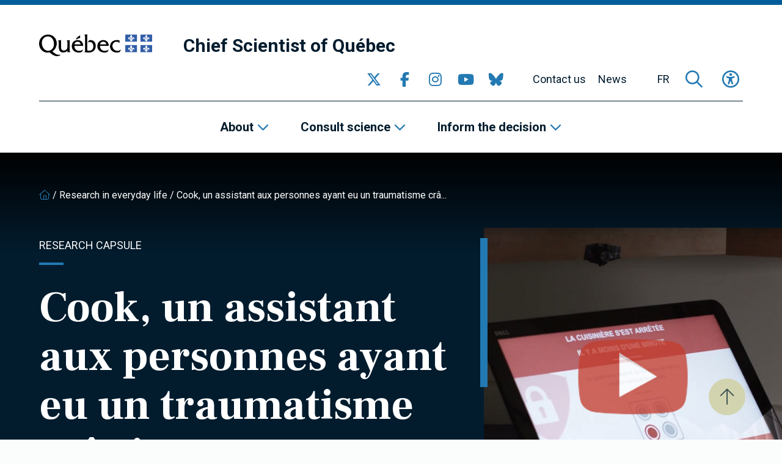

--- FILE ---
content_type: text/html; charset=UTF-8
request_url: https://www.scientifique-en-chef.gouv.qc.ca/en/
body_size: 15086
content:
<!DOCTYPE html><html
lang="en-US"><head> <script type="text/javascript">
/* <![CDATA[ */
var gform;gform||(document.addEventListener("gform_main_scripts_loaded",function(){gform.scriptsLoaded=!0}),document.addEventListener("gform/theme/scripts_loaded",function(){gform.themeScriptsLoaded=!0}),window.addEventListener("DOMContentLoaded",function(){gform.domLoaded=!0}),gform={domLoaded:!1,scriptsLoaded:!1,themeScriptsLoaded:!1,isFormEditor:()=>"function"==typeof InitializeEditor,callIfLoaded:function(o){return!(!gform.domLoaded||!gform.scriptsLoaded||!gform.themeScriptsLoaded&&!gform.isFormEditor()||(gform.isFormEditor()&&console.warn("The use of gform.initializeOnLoaded() is deprecated in the form editor context and will be removed in Gravity Forms 3.1."),o(),0))},initializeOnLoaded:function(o){gform.callIfLoaded(o)||(document.addEventListener("gform_main_scripts_loaded",()=>{gform.scriptsLoaded=!0,gform.callIfLoaded(o)}),document.addEventListener("gform/theme/scripts_loaded",()=>{gform.themeScriptsLoaded=!0,gform.callIfLoaded(o)}),window.addEventListener("DOMContentLoaded",()=>{gform.domLoaded=!0,gform.callIfLoaded(o)}))},hooks:{action:{},filter:{}},addAction:function(o,r,e,t){gform.addHook("action",o,r,e,t)},addFilter:function(o,r,e,t){gform.addHook("filter",o,r,e,t)},doAction:function(o){gform.doHook("action",o,arguments)},applyFilters:function(o){return gform.doHook("filter",o,arguments)},removeAction:function(o,r){gform.removeHook("action",o,r)},removeFilter:function(o,r,e){gform.removeHook("filter",o,r,e)},addHook:function(o,r,e,t,n){null==gform.hooks[o][r]&&(gform.hooks[o][r]=[]);var d=gform.hooks[o][r];null==n&&(n=r+"_"+d.length),gform.hooks[o][r].push({tag:n,callable:e,priority:t=null==t?10:t})},doHook:function(r,o,e){var t;if(e=Array.prototype.slice.call(e,1),null!=gform.hooks[r][o]&&((o=gform.hooks[r][o]).sort(function(o,r){return o.priority-r.priority}),o.forEach(function(o){"function"!=typeof(t=o.callable)&&(t=window[t]),"action"==r?t.apply(null,e):e[0]=t.apply(null,e)})),"filter"==r)return e[0]},removeHook:function(o,r,t,n){var e;null!=gform.hooks[o][r]&&(e=(e=gform.hooks[o][r]).filter(function(o,r,e){return!!(null!=n&&n!=o.tag||null!=t&&t!=o.priority)}),gform.hooks[o][r]=e)}});
/* ]]> */
</script>
<meta
charset="UTF-8"><meta
name="viewport"
content="width=device-width, initial-scale=1" /><meta
name="msapplication-TileColor"
content="#2379b2"><meta
name="theme-color"
content="#2379b2"><link
rel="apple-touch-icon"
sizes="180x180"
href="https://www.scientifique-en-chef.gouv.qc.ca/app/themes/webit/apple-touch-icon.png"><link
rel="icon"
type="image/png"
sizes="32x32"
href="https://www.scientifique-en-chef.gouv.qc.ca/app/themes/webit/favicon-32x32.png"><link
rel="icon"
type="image/png"
sizes="16x16"
href="https://www.scientifique-en-chef.gouv.qc.ca/app/themes/webit/favicon-16x16.png"><link
rel="manifest"
href="https://www.scientifique-en-chef.gouv.qc.ca/app/themes/webit/manifest.php?template_url=https%3A%2F%2Fwww.scientifique-en-chef.gouv.qc.ca%2Fapp%2Fthemes%2Fwebit&short_name=Chief+Scientist+of+Quebec&name=Chief+Scientist+of+Quebec&theme_color=%232379b2&background_color=%232379b2"><link
rel="mask-icon"
href="https://www.scientifique-en-chef.gouv.qc.ca/app/themes/webit/safari-pinned-tab.svg"
color="black"><meta
name='robots' content='index, follow, max-image-preview:large, max-snippet:-1, max-video-preview:-1' /><title>The Chief Scientist of Québec - Rémi Quirion</title>
<link data-rocket-prefetch href="https://sdk.privacy-center.org" rel="dns-prefetch">
<link data-rocket-prefetch href="https://www.gstatic.com" rel="dns-prefetch">
<link data-rocket-prefetch href="https://www.googletagmanager.com" rel="dns-prefetch">
<link data-rocket-prefetch href="https://fonts.googleapis.com" rel="dns-prefetch">
<link data-rocket-prefetch href="https://www.google.com" rel="dns-prefetch">
<link data-rocket-prefetch href="https://kit.fontawesome.com" rel="dns-prefetch">
<link data-rocket-preload as="style" href="https://fonts.googleapis.com/css2?family=Frank+Ruhl+Libre%3Awght%40700&#038;ver=1.0.0&#038;family=Roboto%3Aital%2Cwght%400%2C300%3B0%2C400%3B0%2C500%3B0%2C700%3B1%2C300%3B1%2C400%3B1%2C500%3B1%2C700&#038;ver=1.0.0&#038;display=swap" rel="preload">
<link href="https://fonts.googleapis.com/css2?family=Frank+Ruhl+Libre%3Awght%40700&#038;ver=1.0.0&#038;family=Roboto%3Aital%2Cwght%400%2C300%3B0%2C400%3B0%2C500%3B0%2C700%3B1%2C300%3B1%2C400%3B1%2C500%3B1%2C700&#038;ver=1.0.0&#038;display=swap" media="print" onload="this.media=&#039;all&#039;" rel="stylesheet">
<noscript data-wpr-hosted-gf-parameters=""><link rel="stylesheet" href="https://fonts.googleapis.com/css2?family=Frank+Ruhl+Libre%3Awght%40700&#038;ver=1.0.0&#038;family=Roboto%3Aital%2Cwght%400%2C300%3B0%2C400%3B0%2C500%3B0%2C700%3B1%2C300%3B1%2C400%3B1%2C500%3B1%2C700&#038;ver=1.0.0&#038;display=swap"></noscript><link rel="preload" data-rocket-preload as="image" href="https://www.scientifique-en-chef.gouv.qc.ca/app/themes/webit/assets/img/lines-vertical--curved.svg" fetchpriority="high"><meta
name="description" content="Learn about Rémi Quirion, the Chief Scientist of Québec, his role in advising the government, and his contributions to the scientific community." /><link
rel="canonical" href="https://www.scientifique-en-chef.gouv.qc.ca/en/" /><meta
property="og:locale" content="en_US" /><meta
property="og:type" content="website" /><meta
property="og:title" content="Home" /><meta
property="og:description" content="Learn about Rémi Quirion, the Chief Scientist of Québec, his role in advising the government, and his contributions to the scientific community." /><meta
property="og:url" content="https://www.scientifique-en-chef.gouv.qc.ca/en/" /><meta
property="og:site_name" content="Chief Scientist of Quebec" /><meta
property="article:publisher" content="https://www.facebook.com/SciChefQC/" /><meta
property="article:modified_time" content="2023-05-10T17:12:19+00:00" /><meta
name="twitter:card" content="summary_large_image" /><meta
name="twitter:site" content="@SciChefQC" /> <script type="application/ld+json" class="yoast-schema-graph">{"@context":"https://schema.org","@graph":[{"@type":"WebPage","@id":"https://www.scientifique-en-chef.gouv.qc.ca/en/","url":"https://www.scientifique-en-chef.gouv.qc.ca/en/","name":"The Chief Scientist of Québec - Rémi Quirion","isPartOf":{"@id":"https://www.scientifique-en-chef.gouv.qc.ca/en/#website"},"about":{"@id":"https://www.scientifique-en-chef.gouv.qc.ca/en/#organization"},"datePublished":"2021-11-18T15:29:13+00:00","dateModified":"2023-05-10T17:12:19+00:00","description":"Learn about Rémi Quirion, the Chief Scientist of Québec, his role in advising the government, and his contributions to the scientific community.","breadcrumb":{"@id":"https://www.scientifique-en-chef.gouv.qc.ca/en/#breadcrumb"},"inLanguage":"en-US","potentialAction":[{"@type":"ReadAction","target":["https://www.scientifique-en-chef.gouv.qc.ca/en/"]}]},{"@type":"BreadcrumbList","@id":"https://www.scientifique-en-chef.gouv.qc.ca/en/#breadcrumb","itemListElement":[{"@type":"ListItem","position":1,"name":""}]},{"@type":"WebSite","@id":"https://www.scientifique-en-chef.gouv.qc.ca/en/#website","url":"https://www.scientifique-en-chef.gouv.qc.ca/en/","name":"Chief Scientist of Quebec","description":"","publisher":{"@id":"https://www.scientifique-en-chef.gouv.qc.ca/en/#organization"},"potentialAction":[{"@type":"SearchAction","target":{"@type":"EntryPoint","urlTemplate":"https://www.scientifique-en-chef.gouv.qc.ca/en/?s={search_term_string}"},"query-input":{"@type":"PropertyValueSpecification","valueRequired":true,"valueName":"search_term_string"}}],"inLanguage":"en-US"},{"@type":"Organization","@id":"https://www.scientifique-en-chef.gouv.qc.ca/en/#organization","name":"Chief Scientist of Quebec","url":"https://www.scientifique-en-chef.gouv.qc.ca/en/","logo":{"@type":"ImageObject","inLanguage":"en-US","@id":"https://www.scientifique-en-chef.gouv.qc.ca/en/#/schema/logo/image/","url":"https://www.scientifique-en-chef.gouv.qc.ca/app/uploads/2020/05/logo-qc.png","contentUrl":"https://www.scientifique-en-chef.gouv.qc.ca/app/uploads/2020/05/logo-qc.png","width":368,"height":72,"caption":"Chief Scientist of Quebec"},"image":{"@id":"https://www.scientifique-en-chef.gouv.qc.ca/en/#/schema/logo/image/"},"sameAs":["https://www.facebook.com/SciChefQC/","https://x.com/SciChefQC","https://www.linkedin.com/company/fonds-de-recherche-du-quebec/","https://www.instagram.com/scichefqc/","https://www.youtube.com/user/FondsRechercheQuebec"]}]}</script> <link
rel='dns-prefetch' href='//www.google.com' /><link
rel='dns-prefetch' href='//code.jquery.com' /><link
rel='dns-prefetch' href='//kit.fontawesome.com' /><link
rel='dns-prefetch' href='//fonts.googleapis.com' /><link
href='https://fonts.gstatic.com' crossorigin rel='preconnect' /><style id='wp-img-auto-sizes-contain-inline-css' type='text/css'>img:is([sizes=auto i],[sizes^="auto," i]){contain-intrinsic-size:3000px 1500px}
/*# sourceURL=wp-img-auto-sizes-contain-inline-css */</style><link data-minify="1"
rel='stylesheet' id='gform_basic-css' href='https://www.scientifique-en-chef.gouv.qc.ca/app/cache/min/1/app/plugins/webit-gravityforms/assets/css/dist/basic.min.css?ver=1765487782' type='text/css' media='all' /><link
rel='stylesheet' id='wp-block-library-css' href='https://www.scientifique-en-chef.gouv.qc.ca/wp/wp-includes/css/dist/block-library/style.min.css?ver=6.9' type='text/css' media='all' /><style id='global-styles-inline-css' type='text/css'>
:root{--wp--preset--aspect-ratio--square: 1;--wp--preset--aspect-ratio--4-3: 4/3;--wp--preset--aspect-ratio--3-4: 3/4;--wp--preset--aspect-ratio--3-2: 3/2;--wp--preset--aspect-ratio--2-3: 2/3;--wp--preset--aspect-ratio--16-9: 16/9;--wp--preset--aspect-ratio--9-16: 9/16;--wp--preset--color--black: #000000;--wp--preset--color--cyan-bluish-gray: #abb8c3;--wp--preset--color--white: #ffffff;--wp--preset--color--pale-pink: #f78da7;--wp--preset--color--vivid-red: #cf2e2e;--wp--preset--color--luminous-vivid-orange: #ff6900;--wp--preset--color--luminous-vivid-amber: #fcb900;--wp--preset--color--light-green-cyan: #7bdcb5;--wp--preset--color--vivid-green-cyan: #00d084;--wp--preset--color--pale-cyan-blue: #8ed1fc;--wp--preset--color--vivid-cyan-blue: #0693e3;--wp--preset--color--vivid-purple: #9b51e0;--wp--preset--gradient--vivid-cyan-blue-to-vivid-purple: linear-gradient(135deg,rgb(6,147,227) 0%,rgb(155,81,224) 100%);--wp--preset--gradient--light-green-cyan-to-vivid-green-cyan: linear-gradient(135deg,rgb(122,220,180) 0%,rgb(0,208,130) 100%);--wp--preset--gradient--luminous-vivid-amber-to-luminous-vivid-orange: linear-gradient(135deg,rgb(252,185,0) 0%,rgb(255,105,0) 100%);--wp--preset--gradient--luminous-vivid-orange-to-vivid-red: linear-gradient(135deg,rgb(255,105,0) 0%,rgb(207,46,46) 100%);--wp--preset--gradient--very-light-gray-to-cyan-bluish-gray: linear-gradient(135deg,rgb(238,238,238) 0%,rgb(169,184,195) 100%);--wp--preset--gradient--cool-to-warm-spectrum: linear-gradient(135deg,rgb(74,234,220) 0%,rgb(151,120,209) 20%,rgb(207,42,186) 40%,rgb(238,44,130) 60%,rgb(251,105,98) 80%,rgb(254,248,76) 100%);--wp--preset--gradient--blush-light-purple: linear-gradient(135deg,rgb(255,206,236) 0%,rgb(152,150,240) 100%);--wp--preset--gradient--blush-bordeaux: linear-gradient(135deg,rgb(254,205,165) 0%,rgb(254,45,45) 50%,rgb(107,0,62) 100%);--wp--preset--gradient--luminous-dusk: linear-gradient(135deg,rgb(255,203,112) 0%,rgb(199,81,192) 50%,rgb(65,88,208) 100%);--wp--preset--gradient--pale-ocean: linear-gradient(135deg,rgb(255,245,203) 0%,rgb(182,227,212) 50%,rgb(51,167,181) 100%);--wp--preset--gradient--electric-grass: linear-gradient(135deg,rgb(202,248,128) 0%,rgb(113,206,126) 100%);--wp--preset--gradient--midnight: linear-gradient(135deg,rgb(2,3,129) 0%,rgb(40,116,252) 100%);--wp--preset--font-size--small: 13px;--wp--preset--font-size--medium: 20px;--wp--preset--font-size--large: 36px;--wp--preset--font-size--x-large: 42px;--wp--preset--spacing--20: 0.44rem;--wp--preset--spacing--30: 0.67rem;--wp--preset--spacing--40: 1rem;--wp--preset--spacing--50: 1.5rem;--wp--preset--spacing--60: 2.25rem;--wp--preset--spacing--70: 3.38rem;--wp--preset--spacing--80: 5.06rem;--wp--preset--shadow--natural: 6px 6px 9px rgba(0, 0, 0, 0.2);--wp--preset--shadow--deep: 12px 12px 50px rgba(0, 0, 0, 0.4);--wp--preset--shadow--sharp: 6px 6px 0px rgba(0, 0, 0, 0.2);--wp--preset--shadow--outlined: 6px 6px 0px -3px rgb(255, 255, 255), 6px 6px rgb(0, 0, 0);--wp--preset--shadow--crisp: 6px 6px 0px rgb(0, 0, 0);}:where(.is-layout-flex){gap: 0.5em;}:where(.is-layout-grid){gap: 0.5em;}body .is-layout-flex{display: flex;}.is-layout-flex{flex-wrap: wrap;align-items: center;}.is-layout-flex > :is(*, div){margin: 0;}body .is-layout-grid{display: grid;}.is-layout-grid > :is(*, div){margin: 0;}:where(.wp-block-columns.is-layout-flex){gap: 2em;}:where(.wp-block-columns.is-layout-grid){gap: 2em;}:where(.wp-block-post-template.is-layout-flex){gap: 1.25em;}:where(.wp-block-post-template.is-layout-grid){gap: 1.25em;}.has-black-color{color: var(--wp--preset--color--black) !important;}.has-cyan-bluish-gray-color{color: var(--wp--preset--color--cyan-bluish-gray) !important;}.has-white-color{color: var(--wp--preset--color--white) !important;}.has-pale-pink-color{color: var(--wp--preset--color--pale-pink) !important;}.has-vivid-red-color{color: var(--wp--preset--color--vivid-red) !important;}.has-luminous-vivid-orange-color{color: var(--wp--preset--color--luminous-vivid-orange) !important;}.has-luminous-vivid-amber-color{color: var(--wp--preset--color--luminous-vivid-amber) !important;}.has-light-green-cyan-color{color: var(--wp--preset--color--light-green-cyan) !important;}.has-vivid-green-cyan-color{color: var(--wp--preset--color--vivid-green-cyan) !important;}.has-pale-cyan-blue-color{color: var(--wp--preset--color--pale-cyan-blue) !important;}.has-vivid-cyan-blue-color{color: var(--wp--preset--color--vivid-cyan-blue) !important;}.has-vivid-purple-color{color: var(--wp--preset--color--vivid-purple) !important;}.has-black-background-color{background-color: var(--wp--preset--color--black) !important;}.has-cyan-bluish-gray-background-color{background-color: var(--wp--preset--color--cyan-bluish-gray) !important;}.has-white-background-color{background-color: var(--wp--preset--color--white) !important;}.has-pale-pink-background-color{background-color: var(--wp--preset--color--pale-pink) !important;}.has-vivid-red-background-color{background-color: var(--wp--preset--color--vivid-red) !important;}.has-luminous-vivid-orange-background-color{background-color: var(--wp--preset--color--luminous-vivid-orange) !important;}.has-luminous-vivid-amber-background-color{background-color: var(--wp--preset--color--luminous-vivid-amber) !important;}.has-light-green-cyan-background-color{background-color: var(--wp--preset--color--light-green-cyan) !important;}.has-vivid-green-cyan-background-color{background-color: var(--wp--preset--color--vivid-green-cyan) !important;}.has-pale-cyan-blue-background-color{background-color: var(--wp--preset--color--pale-cyan-blue) !important;}.has-vivid-cyan-blue-background-color{background-color: var(--wp--preset--color--vivid-cyan-blue) !important;}.has-vivid-purple-background-color{background-color: var(--wp--preset--color--vivid-purple) !important;}.has-black-border-color{border-color: var(--wp--preset--color--black) !important;}.has-cyan-bluish-gray-border-color{border-color: var(--wp--preset--color--cyan-bluish-gray) !important;}.has-white-border-color{border-color: var(--wp--preset--color--white) !important;}.has-pale-pink-border-color{border-color: var(--wp--preset--color--pale-pink) !important;}.has-vivid-red-border-color{border-color: var(--wp--preset--color--vivid-red) !important;}.has-luminous-vivid-orange-border-color{border-color: var(--wp--preset--color--luminous-vivid-orange) !important;}.has-luminous-vivid-amber-border-color{border-color: var(--wp--preset--color--luminous-vivid-amber) !important;}.has-light-green-cyan-border-color{border-color: var(--wp--preset--color--light-green-cyan) !important;}.has-vivid-green-cyan-border-color{border-color: var(--wp--preset--color--vivid-green-cyan) !important;}.has-pale-cyan-blue-border-color{border-color: var(--wp--preset--color--pale-cyan-blue) !important;}.has-vivid-cyan-blue-border-color{border-color: var(--wp--preset--color--vivid-cyan-blue) !important;}.has-vivid-purple-border-color{border-color: var(--wp--preset--color--vivid-purple) !important;}.has-vivid-cyan-blue-to-vivid-purple-gradient-background{background: var(--wp--preset--gradient--vivid-cyan-blue-to-vivid-purple) !important;}.has-light-green-cyan-to-vivid-green-cyan-gradient-background{background: var(--wp--preset--gradient--light-green-cyan-to-vivid-green-cyan) !important;}.has-luminous-vivid-amber-to-luminous-vivid-orange-gradient-background{background: var(--wp--preset--gradient--luminous-vivid-amber-to-luminous-vivid-orange) !important;}.has-luminous-vivid-orange-to-vivid-red-gradient-background{background: var(--wp--preset--gradient--luminous-vivid-orange-to-vivid-red) !important;}.has-very-light-gray-to-cyan-bluish-gray-gradient-background{background: var(--wp--preset--gradient--very-light-gray-to-cyan-bluish-gray) !important;}.has-cool-to-warm-spectrum-gradient-background{background: var(--wp--preset--gradient--cool-to-warm-spectrum) !important;}.has-blush-light-purple-gradient-background{background: var(--wp--preset--gradient--blush-light-purple) !important;}.has-blush-bordeaux-gradient-background{background: var(--wp--preset--gradient--blush-bordeaux) !important;}.has-luminous-dusk-gradient-background{background: var(--wp--preset--gradient--luminous-dusk) !important;}.has-pale-ocean-gradient-background{background: var(--wp--preset--gradient--pale-ocean) !important;}.has-electric-grass-gradient-background{background: var(--wp--preset--gradient--electric-grass) !important;}.has-midnight-gradient-background{background: var(--wp--preset--gradient--midnight) !important;}.has-small-font-size{font-size: var(--wp--preset--font-size--small) !important;}.has-medium-font-size{font-size: var(--wp--preset--font-size--medium) !important;}.has-large-font-size{font-size: var(--wp--preset--font-size--large) !important;}.has-x-large-font-size{font-size: var(--wp--preset--font-size--x-large) !important;}
/*# sourceURL=global-styles-inline-css */
</style>
<style id='classic-theme-styles-inline-css' type='text/css'>/*! This file is auto-generated */
.wp-block-button__link{color:#fff;background-color:#32373c;border-radius:9999px;box-shadow:none;text-decoration:none;padding:calc(.667em + 2px) calc(1.333em + 2px);font-size:1.125em}.wp-block-file__button{background:#32373c;color:#fff;text-decoration:none}
/*# sourceURL=/wp-includes/css/classic-themes.min.css */</style><style id='font-awesome-svg-styles-default-inline-css' type='text/css'>.svg-inline--fa {
  display: inline-block;
  height: 1em;
  overflow: visible;
  vertical-align: -.125em;
}
/*# sourceURL=font-awesome-svg-styles-default-inline-css */</style><link data-minify="1"
rel='stylesheet' id='font-awesome-svg-styles-css' href='https://www.scientifique-en-chef.gouv.qc.ca/app/cache/min/1/app/uploads/font-awesome/v6.2.1/css/svg-with-js.css?ver=1765487782' type='text/css' media='all' /><style id='font-awesome-svg-styles-inline-css' type='text/css'>.wp-block-font-awesome-icon svg::before,
   .wp-rich-text-font-awesome-icon svg::before {content: unset;}
/*# sourceURL=font-awesome-svg-styles-inline-css */</style><link data-minify="1"
rel='stylesheet' id='main-css' href='https://www.scientifique-en-chef.gouv.qc.ca/app/cache/min/1/app/themes/webit/assets/generated/css/theme.css?ver=1765487782' type='text/css' media='all' /> <script data-minify="1" type="text/javascript" src="https://www.scientifique-en-chef.gouv.qc.ca/app/cache/min/1/jquery-3.6.0.min.js?ver=1765487782" id="jquery-js" data-rocket-defer defer></script> <script type="text/javascript" defer='defer' src="https://www.scientifique-en-chef.gouv.qc.ca/app/plugins/webit-gravityforms/js/jquery.json.min.js?ver=2.9.24" id="gform_json-js"></script> <script type="text/javascript" id="gform_gravityforms-js-extra">/*  */
var gf_global = {"gf_currency_config":{"name":"Canadian Dollar","symbol_left":"$","symbol_right":"CAD","symbol_padding":" ","thousand_separator":",","decimal_separator":".","decimals":2,"code":"CAD"},"base_url":"https://www.scientifique-en-chef.gouv.qc.ca/app/plugins/webit-gravityforms","number_formats":[],"spinnerUrl":"https://www.scientifique-en-chef.gouv.qc.ca/app/plugins/webit-gravityforms/images/spinner.svg","version_hash":"3f1a012b360704cfa061c0c450370655","strings":{"newRowAdded":"New row added.","rowRemoved":"Row removed","formSaved":"The form has been saved.  The content contains the link to return and complete the form."}};
var gform_i18n = {"datepicker":{"days":{"monday":"Mo","tuesday":"Tu","wednesday":"We","thursday":"Th","friday":"Fr","saturday":"Sa","sunday":"Su"},"months":{"january":"January","february":"February","march":"March","april":"April","may":"May","june":"June","july":"July","august":"August","september":"September","october":"October","november":"November","december":"December"},"firstDay":1,"iconText":"Select date"}};
var gf_legacy_multi = {"1":""};
var gform_gravityforms = {"strings":{"invalid_file_extension":"This type of file is not allowed. Must be one of the following:","delete_file":"Delete this file","in_progress":"in progress","file_exceeds_limit":"File exceeds size limit","illegal_extension":"This type of file is not allowed.","max_reached":"Maximum number of files reached","unknown_error":"There was a problem while saving the file on the server","currently_uploading":"Please wait for the uploading to complete","cancel":"Cancel","cancel_upload":"Cancel this upload","cancelled":"Cancelled","error":"Error","message":"Message"},"vars":{"images_url":"https://www.scientifique-en-chef.gouv.qc.ca/app/plugins/webit-gravityforms/images"}};
//# sourceURL=gform_gravityforms-js-extra
/*  */</script> <script type="text/javascript" id="gform_gravityforms-js-before">/*  */

//# sourceURL=gform_gravityforms-js-before
/*  */</script> <script type="text/javascript" defer='defer' src="https://www.scientifique-en-chef.gouv.qc.ca/app/plugins/webit-gravityforms/js/gravityforms.min.js?ver=2.9.24" id="gform_gravityforms-js"></script> <script type="text/javascript" defer='defer' src="https://www.google.com/recaptcha/api.js?hl=en&amp;ver=6.9#038;render=explicit" id="gform_recaptcha-js"></script> <script type="text/javascript" defer='defer' src="https://www.scientifique-en-chef.gouv.qc.ca/app/plugins/webit-gravityforms/assets/js/dist/utils.min.js?ver=48a3755090e76a154853db28fc254681" id="gform_gravityforms_utils-js"></script> <script type="text/javascript" id="wpml-cookie-js-extra">/*  */
var wpml_cookies = {"wp-wpml_current_language":{"value":"en","expires":1,"path":"/"}};
var wpml_cookies = {"wp-wpml_current_language":{"value":"en","expires":1,"path":"/"}};
//# sourceURL=wpml-cookie-js-extra
/*  */</script> <script data-minify="1" type="text/javascript" src="https://www.scientifique-en-chef.gouv.qc.ca/app/cache/min/1/app/plugins/sitepress-multilingual-cms/res/js/cookies/language-cookie.js?ver=1765487782" id="wpml-cookie-js" defer="defer" data-wp-strategy="defer"></script> <script defer crossorigin="anonymous" type="text/javascript" src="https://kit.fontawesome.com/7c8933ef92.js" id="font-awesome-official-js"></script> <meta
name="generator" content="WPML ver:4.8.6 stt:1,4;" /> <script>const keepScripts = "#main-js";</script> <noscript><style id="rocket-lazyload-nojs-css">.rll-youtube-player, [data-lazy-src]{display:none !important;}</style></noscript> <script>(function(w,d,s,l,i){w[l]=w[l]||[];w[l].push({'gtm.start':
                    new Date().getTime(),event:'gtm.js'});var f=d.getElementsByTagName(s)[0],
                    j=d.createElement(s),dl=l!='dataLayer'?'&l='+l:'';j.async=true;j.src=
                    'https://www.googletagmanager.com/gtm.js?id='+i+dl;f.parentNode.insertBefore(j,f);
                    })(window,document,'script','dataLayer','GTM-T78RFQH');</script> <meta name="generator" content="WP Rocket 3.20.2" data-wpr-features="wpr_defer_js wpr_minify_js wpr_lazyload_images wpr_preconnect_external_domains wpr_oci wpr_minify_css wpr_preload_links wpr_desktop" /></head><body>
<noscript><iframe
src="https://www.googletagmanager.com/ns.html?id=GTM-T78RFQH" height="0" width="0" style="display:none;visibility:hidden"></iframe></noscript><div
id="page"
data-transition="wrapper"><div
class="wb-load-overlay wb-load-overlay--initial"><div
class="wb-load-overlay__icon"></div></div><div
class="wb-skip-to-content"><ul><li>
<a
href="#content"
class="wb-skip-to-content__link wb-skip-to-content__link--content">Skip to main content</a></li><li>
<a
href="#mastfoot"
class="wb-skip-to-content__link wb-skip-to-content__link--footer">Skip to footer</a></li></ul></div><header
class="wb-header wb-header--bg"
id="masthead"><div
class="wb-en-banner"><div
class="container-fluid">
The Charter of the French language and its regulations govern the <a
href="https://www.quebec.ca/en/gouvernement/politiques-orientations/langue-francaise/modernization-charter-french-language#c214034" target="blank" rel="noopener noreferrer">consultation</a> of English-language content.</div></div><div
class="wb-header__top "><div
class="container-fluid"><div
class="wb-header__top__inner"><div
class="wb-header__logo logo">
<a
href="https://www.quebec.ca/en"
class="">
<img
src="https://www.scientifique-en-chef.gouv.qc.ca/app/themes/webit/assets/img/logo-qc.png"
alt="Quebec logo"
class="wb-header__logo__img">
</a>
<a
href="https://www.scientifique-en-chef.gouv.qc.ca/en/"
class="wb-header__logo__title"
title="Return to homepage"
rel="home">Chief Scientist of Québec</a></div><button
type="button"
class="wb-menu__item wb-menu__item__icon wb-menu__item__search wb-search-overlay__trigger"
aria-label="Open search form overlay"
aria-controls="wb-search-overlay"
aria-expanded="false"
title="Search">
<span><i
class="fa-regular fa-magnifying-glass" aria-hidden="true"></i></span>
</button><button
type="button"
class="wb-menu__item__icon wb-menu__item__a11y js-toggle-accessibility"
aria-label="Toggle accessibility menu"
title="Accessibility"
aria-expanded="false">
<span><i
class="fa-regular fa-universal-access"  aria-hidden="true"></i></span>
</button>
<button
type="button"
id="wb-burger"
class="wb-burger wb-menu__item__icon wb-menu__toggle"
aria-label="Toggle navigation menu"
title="Navigation"
aria-expanded="false">
<span
class="wb-burger__box">
<span
class="wb-burger__inner"></span>
</span>
</button></div></div></div><div
class="wb-header__btm"><div
class="wb-header__btm__inner">
<nav
class="wb-menu wb-menu--secondary"><div
class="container-fluid"><div
class="wb-menu__inner"><div
class="wb-header__logo logo">
<a
href="https://www.quebec.ca/en"
class="">
<img
src="https://www.scientifique-en-chef.gouv.qc.ca/app/themes/webit/assets/img/logo-qc.png"
alt="Quebec logo"
class="wb-header__logo__img">
</a>
<a
href="https://www.scientifique-en-chef.gouv.qc.ca/en/"
class="wb-header__logo__title"
title="Return to homepage"
rel="home">Chief Scientist of Québec</a></div><ul
class="wb-menu__list"><li
class="wb-menu__item__socials wb-menu__item level-0"><div
class="wb-socials wb-menu__item__socials__list wb-menu__item__icon">
<a
href="https://twitter.com/SciChefQC"
target="_blank"
class="wb-socials__icon "
rel="me" aria-label="Go to our Twitter page" >
<span><i
class="fa-brands fa-x-twitter" aria-hidden="true"></i></span>
</a>
<a
href="https://www.facebook.com/SciChefQC/"
target="_blank"
class="wb-socials__icon "
rel="me" aria-label="Go to our Facebook page" >
<span><i
class="fa-brands fa-facebook-f" aria-hidden="true"></i></span>
</a>
<a
href="https://www.instagram.com/scichefqc/"
target="_blank"
class="wb-socials__icon "
rel="me" aria-label="Go to our Instagram page" >
<span><i
class="fa-brands fa-instagram" aria-hidden="true"></i></span>
</a>
<a
href="https://www.youtube.com/user/FondsRechercheQuebec"
target="_blank"
class="wb-socials__icon "
rel="me" aria-label="Go to our YouTube page" >
<span><i
class="fa-brands fa-youtube" aria-hidden="true"></i></span>
</a>
<a
href="https://bsky.app/profile/scichefqc.bsky.social"
target="_blank"
class="wb-socials__icon "
rel="me" aria-label="Go to our Bluesky page" >
<span><i
class="fa-brands fa-bluesky" aria-hidden="true"></i></span>
</a></div></li><li
id="menu-item-13563" class="menu-item menu-item-type-post_type menu-item-object-page wb-menu-item-13563 wb-menu__item level-0" data-level="0"><a
href="https://www.scientifique-en-chef.gouv.qc.ca/en/contact-us/" class=" wb-menu__item__el">Contact us</a></li><li
id="menu-item-120" class="menu-item menu-item-type-post_type menu-item-object-page wb-menu-item-120 wb-menu__item level-0" data-level="0"><a
href="https://www.scientifique-en-chef.gouv.qc.ca/en/news/" class=" wb-menu__item__el">News</a></li><li
class="wb-menu__item wb-menu__item--lang level-0">
<a
href="https://www.scientifique-en-chef.gouv.qc.ca/"
class="wb-menu__item__el wb-menu__item__el--lang language-switcher"
aria-label="Français"
data-lang="fr">
FR    </a></li><li
class="wb-menu__item wb-menu__item--search level-0">
<button
type="button"
class="wb-menu__item wb-menu__item__icon wb-menu__item__search wb-search-overlay__trigger"
aria-label="Open search form overlay"
aria-controls="wb-search-overlay"
aria-expanded="false"
title="Search">
<span><i
class="fa-regular fa-magnifying-glass" aria-hidden="true"></i></span>
</button></li><li
class="wb-menu__item wb-menu__item--a11y level-0">
<button
type="button"
class="wb-menu__item__icon wb-menu__item__a11y js-toggle-accessibility"
aria-label="Toggle accessibility menu"
title="Accessibility"
aria-expanded="false">
<span><i
class="fa-regular fa-universal-access"  aria-hidden="true"></i></span>
</button></li></ul></div></div>
</nav>
<nav
class="wb-menu wb-menu--main"><div
class="container-fluid"><div
class="wb-menu__inner"><div
class="wb-menu__list__wrapper"><ul
class="wb-menu__list"><li
id="menu-item-13474" class="menu-item menu-item-type-custom menu-item-object-custom menu-item-has-children wb-menu-item-13474 wb-menu__item level-0" data-level="0" aria-haspopup="true" aria-expanded="false"><button
class=" wb-menu__item__el sub-menu__trigger" type="button" aria-expanded="false">About</button><ul
class="sub-menu"><li
id="menu-item-13473" class="menu-item menu-item-type-post_type menu-item-object-page wb-menu-item-13473 wb-menu__item level-1" data-level="1"><a
href="https://www.scientifique-en-chef.gouv.qc.ca/en/chief-scientist-of-quebec/" class=" wb-menu__item__el">Chief Scientist of Québec</a></li><li
id="menu-item-13169" class="menu-item menu-item-type-post_type menu-item-object-page wb-menu-item-13169 wb-menu__item level-1" data-level="1"><a
href="https://www.scientifique-en-chef.gouv.qc.ca/en/the-fonds-de-recherche-du-quebec/" class=" wb-menu__item__el">The Fonds de recherche du Québec</a></li></ul></li><li
id="menu-item-13475" class="menu-item menu-item-type-custom menu-item-object-custom menu-item-has-children wb-menu-item-13475 wb-menu__item level-0" data-level="0" aria-haspopup="true" aria-expanded="false"><button
class=" wb-menu__item__el sub-menu__trigger" type="button" aria-expanded="false">Consult science</button><ul
class="sub-menu"><li
id="menu-item-13482" class="menu-item menu-item-type-post_type menu-item-object-page menu-item-has-children wb-menu-item-13482 wb-menu__item level-1" data-level="1" aria-haspopup="true" aria-expanded="false"><button
class=" wb-menu__item__el sub-menu__trigger" type="button" aria-expanded="false">Research in everyday life</button><ul
class="sub-menu"><li
id="menu-item-13662" class="menu-item menu-item-type-post_type menu-item-object-page wb-menu-item-13662 wb-menu__item level-2" data-level="2"><a
href="https://www.scientifique-en-chef.gouv.qc.ca/en/research-in-everyday-life/" class=" wb-menu__item__el">All articles</a></li><li
id="menu-item-13663" class="menu-item menu-item-type-post_type menu-item-object-page wb-menu-item-13663 wb-menu__item level-2" data-level="2"><a
href="https://www.scientifique-en-chef.gouv.qc.ca/en/research-in-everyday-life/?category=capsule-en" class=" wb-menu__item__el">Research capsules</a></li><li
id="menu-item-13664" class="menu-item menu-item-type-post_type menu-item-object-page wb-menu-item-13664 wb-menu__item level-2" data-level="2"><a
href="https://www.scientifique-en-chef.gouv.qc.ca/en/research-in-everyday-life/?category=detecteur-de-rumeurs-en" class=" wb-menu__item__el">Détecteur de rumeurs</a></li><li
id="menu-item-13665" class="menu-item menu-item-type-post_type menu-item-object-page wb-menu-item-13665 wb-menu__item level-2" data-level="2"><a
href="https://www.scientifique-en-chef.gouv.qc.ca/en/research-in-everyday-life/?category=research-report" class=" wb-menu__item__el">Research reports</a></li></ul></li></ul></li><li
id="menu-item-13483" class="menu-item menu-item-type-custom menu-item-object-custom menu-item-has-children wb-menu-item-13483 wb-menu__item level-0" data-level="0" aria-haspopup="true" aria-expanded="false"><button
class=" wb-menu__item__el sub-menu__trigger" type="button" aria-expanded="false">Inform the decision</button><ul
class="sub-menu"><li
id="menu-item-15901" class="menu-item menu-item-type-post_type menu-item-object-page wb-menu-item-15901 wb-menu__item level-1" data-level="1"><a
href="https://www.scientifique-en-chef.gouv.qc.ca/en/science-advice-at-the-municipal-level/" class=" wb-menu__item__el">Science advice at the municipal level</a></li><li
id="menu-item-13168" class="menu-item menu-item-type-post_type menu-item-object-page wb-menu-item-13168 wb-menu__item level-1" data-level="1"><a
href="https://www.scientifique-en-chef.gouv.qc.ca/en/key-figures/" class=" wb-menu__item__el">Key figures</a></li></ul></li></ul></div></div></div>
</nav></div></div>
</header><main
class="home wp-singular page-template-default page page-id-92 wp-theme-webit page__main lang-en"              data-transition="container"
data-transition-namespace="default"
data-admin-bar-page-url=""
tabindex="-1"
id="content"><div
class="wb-banner wb-banner--home "><div
class="wb-banner__inner"><div
class="wb-breadcrumb"><div
class="container-fluid"><div
class="wb-breadcrumb__inner"></div></div></div><div
class="wb-banner__text wysiwyg"><h1>
<span
style="color: #2379b2;">Rémi Quirion</span>, Chief Scientist of Québec</h1><p>He advises the Minister of Science and the Government of QuÉbec, and informs them of the state of science on many societal issues. He promotes Québec research in Canada and elsewhere in the World as well as the promotion of careers in research and scientific culture.</p><div
class="wb-button-group"><a
class="wb-button wb-button--primary" href="#">Discover his mandate</a></div></div><div
class="wb-banner__image wb-image ">
<img
width="496" height="620" src="https://www.scientifique-en-chef.gouv.qc.ca/app/uploads/2023/05/remi_quirion_sci_chef_2.jpg" class="attachment-2k size-2k" alt="" decoding="async" fetchpriority="high" srcset="https://www.scientifique-en-chef.gouv.qc.ca/app/uploads/2023/05/remi_quirion_sci_chef_2.jpg 496w, https://www.scientifique-en-chef.gouv.qc.ca/app/uploads/2023/05/remi_quirion_sci_chef_2-240x300.jpg 240w" sizes="(max-width: 496px) 100vw, 496px" /></div></div></div>
<section
class="wb-text-links-slider  --flexible--large"
><div
class="wb-text-links-slider__inner wysiwyg "><div
class="wb-text-links-slider__text"><h2>News</h2>
<a
href="https://www.scientifique-en-chef.gouv.qc.ca/actualites/"
target="_self"
class="wb-button wb-button--secondary"
>
<span>See all the news</span>
</a></div><div
class="wb-text-links-slider__slider swiper"><div
class="wb-text-links-slider__slider-wrapper swiper-wrapper">
<article
class="wb-card wb-card--post wb-filters__block ratio-box ratio-box--100 swiper-slide"><div
class="wb-card__image wb-image wb-image--bg wb-image--bg--gradient">
<img
width="768" height="512" src="data:image/svg+xml,%3Csvg%20xmlns='http://www.w3.org/2000/svg'%20viewBox='0%200%20768%20512'%3E%3C/svg%3E" class="wb-card__image" alt="" decoding="async" data-lazy-srcset="https://www.scientifique-en-chef.gouv.qc.ca/app/uploads/2025/01/publication-en-fr-768x512.jpg 768w, https://www.scientifique-en-chef.gouv.qc.ca/app/uploads/2025/01/publication-en-fr-300x200.jpg 300w, https://www.scientifique-en-chef.gouv.qc.ca/app/uploads/2025/01/publication-en-fr-1024x682.jpg 1024w, https://www.scientifique-en-chef.gouv.qc.ca/app/uploads/2025/01/publication-en-fr.jpg 1280w" data-lazy-sizes="(max-width: 768px) 100vw, 768px" data-lazy-src="https://www.scientifique-en-chef.gouv.qc.ca/app/uploads/2025/01/publication-en-fr-768x512.jpg" /><noscript><img
width="768" height="512" src="https://www.scientifique-en-chef.gouv.qc.ca/app/uploads/2025/01/publication-en-fr-768x512.jpg" class="wb-card__image" alt="" decoding="async" srcset="https://www.scientifique-en-chef.gouv.qc.ca/app/uploads/2025/01/publication-en-fr-768x512.jpg 768w, https://www.scientifique-en-chef.gouv.qc.ca/app/uploads/2025/01/publication-en-fr-300x200.jpg 300w, https://www.scientifique-en-chef.gouv.qc.ca/app/uploads/2025/01/publication-en-fr-1024x682.jpg 1024w, https://www.scientifique-en-chef.gouv.qc.ca/app/uploads/2025/01/publication-en-fr.jpg 1280w" sizes="(max-width: 768px) 100vw, 768px" /></noscript></div><div
class="wb-card__text"><h3 class="wb-card__title h4">
<a
href="https://www.scientifique-en-chef.gouv.qc.ca/en/annonce-des-recipiendaires-du-prix-publication-en-francais-novembre-2025/"
target="_self"
class="wb-card__link"
>
<span>Annonce des récipiendaires du prix Publication en français | novembre 2025</span>
</a></h3><div
class="wb-card__infos">
<time
class="wb-card__date --uppercase"
datetime="2025-11-26T17:00">
November 26, 2025</time></div></div>
</article>
<article
class="wb-card wb-card--post wb-filters__block ratio-box ratio-box--100 swiper-slide"><div
class="wb-card__image wb-image wb-image--bg wb-image--bg--gradient">
<img
width="768" height="441" src="data:image/svg+xml,%3Csvg%20xmlns='http://www.w3.org/2000/svg'%20viewBox='0%200%20768%20441'%3E%3C/svg%3E" class="wb-card__image" alt="" decoding="async" data-lazy-srcset="https://www.scientifique-en-chef.gouv.qc.ca/app/uploads/2023/01/ece-1-1-768x441.jpg 768w, https://www.scientifique-en-chef.gouv.qc.ca/app/uploads/2023/01/ece-1-1-300x172.jpg 300w, https://www.scientifique-en-chef.gouv.qc.ca/app/uploads/2023/01/ece-1-1.jpg 940w" data-lazy-sizes="(max-width: 768px) 100vw, 768px" data-lazy-src="https://www.scientifique-en-chef.gouv.qc.ca/app/uploads/2023/01/ece-1-1-768x441.jpg" /><noscript><img
width="768" height="441" src="https://www.scientifique-en-chef.gouv.qc.ca/app/uploads/2023/01/ece-1-1-768x441.jpg" class="wb-card__image" alt="" decoding="async" srcset="https://www.scientifique-en-chef.gouv.qc.ca/app/uploads/2023/01/ece-1-1-768x441.jpg 768w, https://www.scientifique-en-chef.gouv.qc.ca/app/uploads/2023/01/ece-1-1-300x172.jpg 300w, https://www.scientifique-en-chef.gouv.qc.ca/app/uploads/2023/01/ece-1-1.jpg 940w" sizes="(max-width: 768px) 100vw, 768px" /></noscript></div><div
class="wb-card__text"><h3 class="wb-card__title h4">
<a
href="https://www.scientifique-en-chef.gouv.qc.ca/en/annonce-des-recipiendaires-davril-des-prix-releve-etoile-5/"
target="_self"
class="wb-card__link"
>
<span>Announcement of April's recipients of the Relève étoile awards</span>
</a></h3><div
class="wb-card__infos">
<time
class="wb-card__date --uppercase"
datetime="2023-04-19T13:30">
April 19, 2023</time></div></div>
</article>
<article
class="wb-card wb-card--post wb-filters__block ratio-box ratio-box--100 swiper-slide"><div
class="wb-card__image wb-image wb-image--bg wb-image--bg--gradient">
<img
width="768" height="441" src="data:image/svg+xml,%3Csvg%20xmlns='http://www.w3.org/2000/svg'%20viewBox='0%200%20768%20441'%3E%3C/svg%3E" class="wb-card__image" alt="" decoding="async" data-lazy-srcset="https://www.scientifique-en-chef.gouv.qc.ca/app/uploads/2023/01/prix-1-768x441.jpg 768w, https://www.scientifique-en-chef.gouv.qc.ca/app/uploads/2023/01/prix-1-300x172.jpg 300w, https://www.scientifique-en-chef.gouv.qc.ca/app/uploads/2023/01/prix-1.jpg 940w" data-lazy-sizes="(max-width: 768px) 100vw, 768px" data-lazy-src="https://www.scientifique-en-chef.gouv.qc.ca/app/uploads/2023/01/prix-1-768x441.jpg" /><noscript><img
width="768" height="441" src="https://www.scientifique-en-chef.gouv.qc.ca/app/uploads/2023/01/prix-1-768x441.jpg" class="wb-card__image" alt="" decoding="async" srcset="https://www.scientifique-en-chef.gouv.qc.ca/app/uploads/2023/01/prix-1-768x441.jpg 768w, https://www.scientifique-en-chef.gouv.qc.ca/app/uploads/2023/01/prix-1-300x172.jpg 300w, https://www.scientifique-en-chef.gouv.qc.ca/app/uploads/2023/01/prix-1.jpg 940w" sizes="(max-width: 768px) 100vw, 768px" /></noscript></div><div
class="wb-card__text"><h3 class="wb-card__title h4">
<a
href="https://www.scientifique-en-chef.gouv.qc.ca/en/annonce-des-recipiendaires-de-2023-du-prix-dexcellence-des-professionnels-et-professionnelles-de-recherche/"
target="_self"
class="wb-card__link"
>
<span>Annonce des récipiendaires de 2023 du Prix d'excellence des professionnels et professionnelles de recherche</span>
</a></h3><div
class="wb-card__infos">
<time
class="wb-card__date --uppercase"
datetime="2023-06-06T13:30">
June 6, 2023</time></div></div>
</article></div><div
class="wb-swiper__btm-bar"><div
class="wb-swiper__navigation">
<button
type="button"
class="wb-swiper__arrow wb-swiper__arrow--prev"
aria-label="Previous slide">
<i
class="fa-light fa-long-arrow-left" aria-hidden="true"></i>
</button><button
type="button"
class="wb-swiper__arrow wb-swiper__arrow--next"
aria-label="Next slide">
<i
class="fa-light fa-long-arrow-right" aria-hidden="true"></i>
</button></div></div></div></div>
</section>
<section
class="wb-text-image wb-text-image--full  --flexible--regular wb-text-image--reversed"
style="background-color:#021c2e"><div
class="wb-text-image__inner wysiwyg --color--white"><div
class="wb-text-image__image wb-image wb-image--ratio wb-image--ratio--16-9">
<img
width="2000" height="1125" src="data:image/svg+xml,%3Csvg%20xmlns='http://www.w3.org/2000/svg'%20viewBox='0%200%202000%201125'%3E%3C/svg%3E" class="attachment-hd size-hd" alt="" decoding="async" data-lazy-srcset="https://www.scientifique-en-chef.gouv.qc.ca/app/uploads/2023/04/page_accueil_2022-04-03-2000x1125.jpg 2000w, https://www.scientifique-en-chef.gouv.qc.ca/app/uploads/2023/04/page_accueil_2022-04-03-300x169.jpg 300w, https://www.scientifique-en-chef.gouv.qc.ca/app/uploads/2023/04/page_accueil_2022-04-03-1024x576.jpg 1024w, https://www.scientifique-en-chef.gouv.qc.ca/app/uploads/2023/04/page_accueil_2022-04-03-768x432.jpg 768w" data-lazy-sizes="(max-width: 2000px) 100vw, 2000px" data-lazy-src="https://www.scientifique-en-chef.gouv.qc.ca/app/uploads/2023/04/page_accueil_2022-04-03-2000x1125.jpg" /><noscript><img
width="2000" height="1125" src="https://www.scientifique-en-chef.gouv.qc.ca/app/uploads/2023/04/page_accueil_2022-04-03-2000x1125.jpg" class="attachment-hd size-hd" alt="" decoding="async" srcset="https://www.scientifique-en-chef.gouv.qc.ca/app/uploads/2023/04/page_accueil_2022-04-03-2000x1125.jpg 2000w, https://www.scientifique-en-chef.gouv.qc.ca/app/uploads/2023/04/page_accueil_2022-04-03-300x169.jpg 300w, https://www.scientifique-en-chef.gouv.qc.ca/app/uploads/2023/04/page_accueil_2022-04-03-1024x576.jpg 1024w, https://www.scientifique-en-chef.gouv.qc.ca/app/uploads/2023/04/page_accueil_2022-04-03-768x432.jpg 768w" sizes="(max-width: 2000px) 100vw, 2000px" /></noscript></div><div
class="wb-text-image__text --text-width"><h2>Les Fonds de recherche du Québec</h2><p>Support and promote excellence in research, and the training of the next generation of researchers.</p><div
class="wb-button-group"><a
class="wb-button wb-button--primary" href="https://www.scientifique-en-chef.gouv.qc.ca/en/the-fonds-de-recherche-du-quebec/">En savoir plus</a></div></div></div>
</section>
<section
class="wb-social-networks "><div
class="container-fluid"><div
class="wb-social-networks__inner --flexible--large"><div
class="wb-socials wb-social-networks__list">
<a
href="https://twitter.com/SciChefQC"
target="_blank"
class="wb-socials__icon "
rel="me" aria-label="Go to our Twitter page" >
<span><i
class="fa-brands fa-x-twitter" aria-hidden="true"></i><span>Twitter</span></span>
</a>
<a
href="https://www.facebook.com/SciChefQC/"
target="_blank"
class="wb-socials__icon "
rel="me" aria-label="Go to our Facebook page" >
<span><i
class="fa-brands fa-facebook-f" aria-hidden="true"></i><span>Facebook</span></span>
</a>
<a
href="https://www.instagram.com/scichefqc/"
target="_blank"
class="wb-socials__icon "
rel="me" aria-label="Go to our Instagram page" >
<span><i
class="fa-brands fa-instagram" aria-hidden="true"></i><span>Instagram</span></span>
</a>
<a
href="https://www.youtube.com/user/FondsRechercheQuebec"
target="_blank"
class="wb-socials__icon "
rel="me" aria-label="Go to our YouTube page" >
<span><i
class="fa-brands fa-youtube" aria-hidden="true"></i><span>YouTube</span></span>
</a>
<a
href="https://bsky.app/profile/scichefqc.bsky.social"
target="_blank"
class="wb-socials__icon "
rel="me" aria-label="Go to our Bluesky page" >
<span><i
class="fa-brands fa-bluesky" aria-hidden="true"></i><span>Bluesky</span></span>
</a></div></div></div>
</section>
<section
class="wb-text-links-slider  --flexible--large"
><div
class="wb-text-links-slider__inner wysiwyg "><div
class="wb-text-links-slider__text"><h2>Research in your daily life</h2><p>Sometimes surprising research stories and myths that fall</p>
<a
href="https://www.scientifique-en-chef.gouv.qc.ca/impacts-de-la-recherche/"
target="_self"
class="wb-button wb-button--secondary"
>
<span>Your dose of science and research</span>
</a></div><div
class="wb-text-links-slider__slider swiper"><div
class="wb-text-links-slider__slider-wrapper swiper-wrapper">
<article
class="wb-card wb-card--research-impact wb-filters__block ratio-box ratio-box--100 swiper-slide"><div
class="wb-card__image wb-image wb-image--bg wb-image--bg--gradient">
<img
width="768" height="441" src="data:image/svg+xml,%3Csvg%20xmlns='http://www.w3.org/2000/svg'%20viewBox='0%200%20768%20441'%3E%3C/svg%3E" class="wb-card__image" alt="" decoding="async" data-lazy-srcset="https://www.scientifique-en-chef.gouv.qc.ca/app/uploads/2023/01/ddr_breathalyzer-1-768x441.jpg 768w, https://www.scientifique-en-chef.gouv.qc.ca/app/uploads/2023/01/ddr_breathalyzer-1-300x172.jpg 300w, https://www.scientifique-en-chef.gouv.qc.ca/app/uploads/2023/01/ddr_breathalyzer-1.jpg 940w" data-lazy-sizes="(max-width: 768px) 100vw, 768px" data-lazy-src="https://www.scientifique-en-chef.gouv.qc.ca/app/uploads/2023/01/ddr_breathalyzer-1-768x441.jpg" /><noscript><img
width="768" height="441" src="https://www.scientifique-en-chef.gouv.qc.ca/app/uploads/2023/01/ddr_breathalyzer-1-768x441.jpg" class="wb-card__image" alt="" decoding="async" srcset="https://www.scientifique-en-chef.gouv.qc.ca/app/uploads/2023/01/ddr_breathalyzer-1-768x441.jpg 768w, https://www.scientifique-en-chef.gouv.qc.ca/app/uploads/2023/01/ddr_breathalyzer-1-300x172.jpg 300w, https://www.scientifique-en-chef.gouv.qc.ca/app/uploads/2023/01/ddr_breathalyzer-1.jpg 940w" sizes="(max-width: 768px) 100vw, 768px" /></noscript></div><div
class="wb-card__text"><h3 class="wb-card__title h4">
<a
href="https://www.scientifique-en-chef.gouv.qc.ca/en/research-impact/the-pot-breath-test-when-is-it-due-4-things-to-know-french-version-only/"
target="_self"
class="wb-card__link"
>
<span>"The pot breath test," when is it due? 4 things to know (French version only)</span>
</a></h3><div
class="wb-card__infos"><div
class="wb-card__categories"><span
class="wb-card__categories__item --uppercase">Détecteur de rumeurs</span></div></div></div>
</article>
<article
class="wb-card wb-card--research-impact wb-filters__block ratio-box ratio-box--100 swiper-slide"><div
class="wb-card__image wb-image wb-image--bg wb-image--bg--gradient">
<img
width="768" height="441" src="data:image/svg+xml,%3Csvg%20xmlns='http://www.w3.org/2000/svg'%20viewBox='0%200%20768%20441'%3E%3C/svg%3E" class="wb-card__image" alt="" decoding="async" data-lazy-srcset="https://www.scientifique-en-chef.gouv.qc.ca/app/uploads/2023/01/ddr_qi-768x441.jpg 768w, https://www.scientifique-en-chef.gouv.qc.ca/app/uploads/2023/01/ddr_qi-300x172.jpg 300w, https://www.scientifique-en-chef.gouv.qc.ca/app/uploads/2023/01/ddr_qi.jpg 940w" data-lazy-sizes="(max-width: 768px) 100vw, 768px" data-lazy-src="https://www.scientifique-en-chef.gouv.qc.ca/app/uploads/2023/01/ddr_qi-768x441.jpg" /><noscript><img
width="768" height="441" src="https://www.scientifique-en-chef.gouv.qc.ca/app/uploads/2023/01/ddr_qi-768x441.jpg" class="wb-card__image" alt="" decoding="async" srcset="https://www.scientifique-en-chef.gouv.qc.ca/app/uploads/2023/01/ddr_qi-768x441.jpg 768w, https://www.scientifique-en-chef.gouv.qc.ca/app/uploads/2023/01/ddr_qi-300x172.jpg 300w, https://www.scientifique-en-chef.gouv.qc.ca/app/uploads/2023/01/ddr_qi.jpg 940w" sizes="(max-width: 768px) 100vw, 768px" /></noscript></div><div
class="wb-card__text"><h3 class="wb-card__title h4">
<a
href="https://www.scientifique-en-chef.gouv.qc.ca/en/research-impact/demain-tous-cretins-3-things-to-know-about-lowering-iq-french-version-only/"
target="_self"
class="wb-card__link"
>
<span>« Demain, tous crétins? »: 3 things to know about lowering IQ (French version only)</span>
</a></h3><div
class="wb-card__infos"><div
class="wb-card__categories"><span
class="wb-card__categories__item --uppercase">Détecteur de rumeurs</span></div></div></div>
</article>
<article
class="wb-card wb-card--research-impact wb-filters__block ratio-box ratio-box--100 swiper-slide"><div
class="wb-card__image wb-image wb-image--bg wb-image--bg--gradient">
<img
width="768" height="441" src="data:image/svg+xml,%3Csvg%20xmlns='http://www.w3.org/2000/svg'%20viewBox='0%200%20768%20441'%3E%3C/svg%3E" class="wb-card__image" alt="" decoding="async" data-lazy-srcset="https://www.scientifique-en-chef.gouv.qc.ca/app/uploads/2023/01/2015-07-08_s_capsule-768x441.jpg 768w, https://www.scientifique-en-chef.gouv.qc.ca/app/uploads/2023/01/2015-07-08_s_capsule-300x172.jpg 300w, https://www.scientifique-en-chef.gouv.qc.ca/app/uploads/2023/01/2015-07-08_s_capsule.jpg 940w" data-lazy-sizes="(max-width: 768px) 100vw, 768px" data-lazy-src="https://www.scientifique-en-chef.gouv.qc.ca/app/uploads/2023/01/2015-07-08_s_capsule-768x441.jpg" /><noscript><img
width="768" height="441" src="https://www.scientifique-en-chef.gouv.qc.ca/app/uploads/2023/01/2015-07-08_s_capsule-768x441.jpg" class="wb-card__image" alt="" decoding="async" srcset="https://www.scientifique-en-chef.gouv.qc.ca/app/uploads/2023/01/2015-07-08_s_capsule-768x441.jpg 768w, https://www.scientifique-en-chef.gouv.qc.ca/app/uploads/2023/01/2015-07-08_s_capsule-300x172.jpg 300w, https://www.scientifique-en-chef.gouv.qc.ca/app/uploads/2023/01/2015-07-08_s_capsule.jpg 940w" sizes="(max-width: 768px) 100vw, 768px" /></noscript></div><div
class="wb-card__text"><h3 class="wb-card__title h4">
<a
href="https://www.scientifique-en-chef.gouv.qc.ca/en/research-impact/butt-out-for-your-brain/"
target="_self"
class="wb-card__link"
>
<span>Butt out for your brain</span>
</a></h3><div
class="wb-card__infos"><div
class="wb-card__categories"><span
class="wb-card__categories__item --uppercase">Research capsule</span></div></div></div>
</article></div><div
class="wb-swiper__btm-bar"><div
class="wb-swiper__navigation">
<button
type="button"
class="wb-swiper__arrow wb-swiper__arrow--prev"
aria-label="Previous slide">
<i
class="fa-light fa-long-arrow-left" aria-hidden="true"></i>
</button><button
type="button"
class="wb-swiper__arrow wb-swiper__arrow--next"
aria-label="Next slide">
<i
class="fa-light fa-long-arrow-right" aria-hidden="true"></i>
</button></div></div></div></div>
</section><div
class="wb-lines "><div
class="wb-lines__el"></div><div
class="wb-lines__el"></div><div
class="wb-lines__el"></div><div
class="wb-lines__el"></div><div
class="wb-lines__el"></div></div></main><footer
class="wb-footer wb-footer--1"
id="mastfoot"
tabindex="-1"><div
class="wb-footer__inner"><div
class="wb-footer__newsletter"><div
class="container-fluid"><div
class="wb-footer__newsletter__inner wysiwyg --color--white"><div
class="wb-footer__newsletter__button">
<a
href="https://com.frq.gouv.qc.ca/T/WF/28228/pqKY6s/Optin/fr-CA/Form.ofsys"
target="_blank"
class="wb-button wb-button--primary"
>
<span>Subscribe to our newsletters</span>
</a>
<span
class="wb-footer__newsletter__small">(In French)</span></div><div
class="wb-footer__newsletter__frq"><div
class="wb-footer__newsletter__title">Fonds de recherche du Québec</div><nav
class="
wb-footer__newsletter__nav"><ul
class="wb-footer__newsletter__list --no-styles"><li
class="wb-footer__newsletter__el">
<a
href="https://frq.gouv.qc.ca/en/"
class="wb-footer__newsletter__link"
target="_blank">Visit the FRQ website</a></li></ul>
</nav></div></div></div></div><div
class="wb-footer__menu"><div
class="container-fluid"><div
class="wb-footer__menu__inner">
<nav
class="wb-footer__menu__nav"><ul
class="wb-footer__menu__list"><li
id="menu-item-11743" class="menu-item menu-item-type-post_type menu-item-object-page wb-menu-item-11743 wb-menu__item level-0" data-level="0"><a
href="https://www.scientifique-en-chef.gouv.qc.ca/en/politique-de-confidentialite/" class=" wb-menu__item__el">Privacy Policy</a></li><li
id="menu-item-11744" class="menu-item menu-item-type-post_type menu-item-object-page wb-menu-item-11744 wb-menu__item level-0" data-level="0"><a
href="https://www.scientifique-en-chef.gouv.qc.ca/en/conditions-dutilisation/" class=" wb-menu__item__el">Conditions d’utilisation</a></li><li
id="menu-item-12280" class="menu-item menu-item-type-post_type menu-item-object-page wb-menu-item-12280 wb-menu__item level-0" data-level="0"><a
href="https://www.scientifique-en-chef.gouv.qc.ca/en/contrats-publics/" class=" wb-menu__item__el">Contrats publics</a></li><li
id="menu-item-12281" class="menu-item menu-item-type-post_type menu-item-object-page wb-menu-item-12281 wb-menu__item level-0" data-level="0"><a
href="https://www.scientifique-en-chef.gouv.qc.ca/en/propriete-intellectuelle/" class=" wb-menu__item__el">Propriété intellectuelle</a></li><li
id="menu-item-12282" class="menu-item menu-item-type-post_type menu-item-object-page wb-menu-item-12282 wb-menu__item level-0" data-level="0"><a
href="https://www.scientifique-en-chef.gouv.qc.ca/en/acces-a-linformation/" class=" wb-menu__item__el">Accès à l&#8217;information</a></li><li
id="menu-item-16714" class="menu-item menu-item-type-post_type menu-item-object-page wb-menu-item-16714 wb-menu__item level-0" data-level="0"><a
href="https://www.scientifique-en-chef.gouv.qc.ca/en/accessibilite/" class=" wb-menu__item__el">Accessibilité</a></li><li
id="menu-item-12283" class="menu-item menu-item-type-post_type menu-item-object-page wb-menu-item-12283 wb-menu__item level-0" data-level="0"><a
href="https://www.scientifique-en-chef.gouv.qc.ca/en/declaration-de-services/" class=" wb-menu__item__el">Déclaration de services</a></li><li
id="menu-item-14235" class="menu-item menu-item-type-post_type menu-item-object-page wb-menu-item-14235 wb-menu__item level-0" data-level="0"><a
href="https://www.scientifique-en-chef.gouv.qc.ca/en/politique-sur-les-medias-sociaux-netiquette/" class=" wb-menu__item__el">Politique sur les médias sociaux – Nétiquette</a></li><li
id="menu-item-14236" class="menu-item menu-item-type-custom menu-item-object-custom wb-menu-item-14236 wb-menu__item level-0" data-level="0"><a
href="mailto:webmestre.frq@frq.gouv.qc.ca" class=" wb-menu__item__el">Webmestre</a></li><li
class="menu-item menu-item-type-custom menu-item-object-custom wb-menu__item level-0" data-level="0">
<a
href="javascript:Didomi.preferences.show()" class=" wb-menu__item__el">Consent choices</a></li></ul>
</nav></div></div></div><div
id="copyrights"
class="wb-footer__copyrights"><div
class="container-fluid"><div
class="wb-footer__copyrights__inner wysiwyg">
<img
src="https://www.scientifique-en-chef.gouv.qc.ca/app/themes/webit/assets/img/logo-qc.png"
alt="Quebec logo"
class="wb-footer__copyrights__img"><div
class="wb-footer__copyrights__title">Chief Scientist of Quebec</div><div
class="wb-footer__copyrights__rights">
<small>
&copy; Gouvernement du Québec 2025                </small></div></div></div></div></div>
</footer></div><div
class="wb-search-overlay wb-overlay"
id="wb-search-overlay"
role="dialog"
aria-labelledby="wb-search-overlay__label"
aria-describedby="wb-search-overlay__info"
aria-modal="true"
itemscope
itemtype="https://schema.org/WebSite"><meta
itemprop="url"
content="https://www.scientifique-en-chef.gouv.qc.ca/en/" /><button
type="button"
class="wb-search-overlay__close"
aria-label="Close search form overlay"
aria-controls="wb-search-overlay__form"
title="Close">
<i
class="fa-light fa-xmark" aria-hidden="true"></i>
</button><form
action="https://www.scientifique-en-chef.gouv.qc.ca/en/"
method="get"
role="search"
id="wb-search-overlay__form"
class="wb-search-overlay__form"
itemprop="potentialAction"
itemscope
itemtype="https://schema.org/SearchAction"><div
class="container-fluid"><meta
itemprop="target"
content="https://www.scientifique-en-chef.gouv.qc.ca/en/?s={s}" /><div
class="wb-search-overlay__form-content">
<label
for='wb-search'
id="wb-search-overlay__label"
class="wb-search-overlay__label">
<span>Search</span>
</label><input
type="
text"
name="s"
id="wb-search"
autocorrect="off"
autocomplete="off"
spellcheck="false"
class="wb-search-overlay__text"
value=""
itemprop="query-input" />
<span
class="wb-search-overlay__info" id="wb-search-overlay__info">Hit enter to search or ESC to close</span><input
type="hidden"
name="action"
value="get_global_search"></div></div></form></div><div
class="wb-overlay wb-overlay--center container-fluid wb-a11y"
id="wb-a11y"
role="dialog"
aria-labelledby="wb-a11y__label"
aria-modal="true"><div
class="wb-overlay__content"><div
class="wb-a11y__header"><h2 id="wb-a11y__label"
class="h3">Accessibility options</h2><button
type="button"
class="wb-a11y__close"
aria-label="Close accessibility options overlay"
aria-controls="wb-a11y"
title="Close">
<i
class="fas fa-times" aria-hidden="true"></i>
</button></div><div
class="wb-a11y__content"><div
class="wb-a11y__content__section"><div
class="wysiwyg"><h3 class="h4">Text size</h3><p>Adjust the text size as you need by clicking on the buttons below</p></div><div
class="wb-a11y__buttons wb-a11y__buttons--text-size"
role="listbox">
<button
type="button"
aria-selected="true"
role="option"
id="wb-a11y__100">100%</button>
<button
type="button"
role="option"
id="wb-a11y__150">150%</button>
<button
type="button"
role="option"
id="wb-a11y__200">200%</button></div></div><div
class="wb-a11y__content__section"><div
class="wysiwyg"><h3 class="h4">Page visual style</h3><p>Adjust the visual style of the site by selecting the one that suits you best from the choices available below:</p></div><div
class="wb-a11y__buttons wb-a11y__buttons--visual-style"
role="listbox">
<button
type="button"
aria-selected="true"
role="option"
id="wb-a11y__orig">Original colors</button>
<button
type="button"
role="option"
id="wb-a11y__high">High contrast</button></div></div></div></div></div><button
class="wb-back-to-top"
type="button"
aria-label="Back to top">
<i
class="fa-light fa-arrow-up"></i>
</button> <script type="speculationrules">{"prefetch":[{"source":"document","where":{"and":[{"href_matches":"/en/*"},{"not":{"href_matches":["/wp/wp-*.php","/wp/wp-admin/*","/app/uploads/*","/app/*","/app/plugins/*","/app/themes/webit/*","/en/*\\?(.+)"]}},{"not":{"selector_matches":"a[rel~=\"nofollow\"]"}},{"not":{"selector_matches":".no-prefetch, .no-prefetch a"}}]},"eagerness":"conservative"}]}</script> <script type="text/javascript" src="https://www.scientifique-en-chef.gouv.qc.ca/wp/wp-includes/js/dist/dom-ready.min.js?ver=f77871ff7694fffea381" id="wp-dom-ready-js" data-rocket-defer defer></script> <script type="text/javascript" src="https://www.scientifique-en-chef.gouv.qc.ca/wp/wp-includes/js/dist/hooks.min.js?ver=dd5603f07f9220ed27f1" id="wp-hooks-js"></script> <script type="text/javascript" src="https://www.scientifique-en-chef.gouv.qc.ca/wp/wp-includes/js/dist/i18n.min.js?ver=c26c3dc7bed366793375" id="wp-i18n-js"></script> <script type="text/javascript" id="wp-i18n-js-after">/*  */
wp.i18n.setLocaleData( { 'text direction\u0004ltr': [ 'ltr' ] } );
//# sourceURL=wp-i18n-js-after
/*  */</script> <script type="text/javascript" src="https://www.scientifique-en-chef.gouv.qc.ca/wp/wp-includes/js/dist/a11y.min.js?ver=cb460b4676c94bd228ed" id="wp-a11y-js" data-rocket-defer defer></script> <script type="text/javascript" defer='defer' src="https://www.scientifique-en-chef.gouv.qc.ca/app/plugins/webit-gravityforms/js/jquery.textareaCounter.plugin.min.js?ver=2.9.24" id="gform_textarea_counter-js"></script> <script type="text/javascript" defer='defer' src="https://www.scientifique-en-chef.gouv.qc.ca/app/plugins/webit-gravityforms/assets/js/dist/vendor-theme.min.js?ver=8673c9a2ff188de55f9073009ba56f5e" id="gform_gravityforms_theme_vendors-js"></script> <script type="text/javascript" id="gform_gravityforms_theme-js-extra">/*  */
var gform_theme_config = {"common":{"form":{"honeypot":{"version_hash":"3f1a012b360704cfa061c0c450370655"},"ajax":{"ajaxurl":"https://www.scientifique-en-chef.gouv.qc.ca/wp/wp-admin/admin-ajax.php","ajax_submission_nonce":"13e268c847","i18n":{"step_announcement":"Step %1$s of %2$s, %3$s","unknown_error":"There was an unknown error processing your request. Please try again."}}}},"hmr_dev":"","public_path":"https://www.scientifique-en-chef.gouv.qc.ca/app/plugins/webit-gravityforms/assets/js/dist/","config_nonce":"0f4ac1563c"};
//# sourceURL=gform_gravityforms_theme-js-extra
/*  */</script> <script type="text/javascript" defer='defer' src="https://www.scientifique-en-chef.gouv.qc.ca/app/plugins/webit-gravityforms/assets/js/dist/scripts-theme.min.js?ver=1546762cd067873f438f559b1e819128" id="gform_gravityforms_theme-js"></script> <script type="text/javascript" id="rocket-browser-checker-js-after">/*  */
"use strict";var _createClass=function(){function defineProperties(target,props){for(var i=0;i<props.length;i++){var descriptor=props[i];descriptor.enumerable=descriptor.enumerable||!1,descriptor.configurable=!0,"value"in descriptor&&(descriptor.writable=!0),Object.defineProperty(target,descriptor.key,descriptor)}}return function(Constructor,protoProps,staticProps){return protoProps&&defineProperties(Constructor.prototype,protoProps),staticProps&&defineProperties(Constructor,staticProps),Constructor}}();function _classCallCheck(instance,Constructor){if(!(instance instanceof Constructor))throw new TypeError("Cannot call a class as a function")}var RocketBrowserCompatibilityChecker=function(){function RocketBrowserCompatibilityChecker(options){_classCallCheck(this,RocketBrowserCompatibilityChecker),this.passiveSupported=!1,this._checkPassiveOption(this),this.options=!!this.passiveSupported&&options}return _createClass(RocketBrowserCompatibilityChecker,[{key:"_checkPassiveOption",value:function(self){try{var options={get passive(){return!(self.passiveSupported=!0)}};window.addEventListener("test",null,options),window.removeEventListener("test",null,options)}catch(err){self.passiveSupported=!1}}},{key:"initRequestIdleCallback",value:function(){!1 in window&&(window.requestIdleCallback=function(cb){var start=Date.now();return setTimeout(function(){cb({didTimeout:!1,timeRemaining:function(){return Math.max(0,50-(Date.now()-start))}})},1)}),!1 in window&&(window.cancelIdleCallback=function(id){return clearTimeout(id)})}},{key:"isDataSaverModeOn",value:function(){return"connection"in navigator&&!0===navigator.connection.saveData}},{key:"supportsLinkPrefetch",value:function(){var elem=document.createElement("link");return elem.relList&&elem.relList.supports&&elem.relList.supports("prefetch")&&window.IntersectionObserver&&"isIntersecting"in IntersectionObserverEntry.prototype}},{key:"isSlowConnection",value:function(){return"connection"in navigator&&"effectiveType"in navigator.connection&&("2g"===navigator.connection.effectiveType||"slow-2g"===navigator.connection.effectiveType)}}]),RocketBrowserCompatibilityChecker}();
//# sourceURL=rocket-browser-checker-js-after
/*  */</script> <script type="text/javascript" id="rocket-preload-links-js-extra">/*  */
var RocketPreloadLinksConfig = {"excludeUris":"/(?:.+/)?feed(?:/(?:.+/?)?)?$|/(?:.+/)?embed/|/(index.php/)?(.*)wp-json(/.*|$)|/refer/|/go/|/recommend/|/recommends/","usesTrailingSlash":"1","imageExt":"jpg|jpeg|gif|png|tiff|bmp|webp|avif|pdf|doc|docx|xls|xlsx|php","fileExt":"jpg|jpeg|gif|png|tiff|bmp|webp|avif|pdf|doc|docx|xls|xlsx|php|html|htm","siteUrl":"https://www.scientifique-en-chef.gouv.qc.ca/en/","onHoverDelay":"100","rateThrottle":"3"};
//# sourceURL=rocket-preload-links-js-extra
/*  */</script> <script type="text/javascript" id="rocket-preload-links-js-after">/*  */
(function() {
"use strict";var r="function"==typeof Symbol&&"symbol"==typeof Symbol.iterator?function(e){return typeof e}:function(e){return e&&"function"==typeof Symbol&&e.constructor===Symbol&&e!==Symbol.prototype?"symbol":typeof e},e=function(){function i(e,t){for(var n=0;n<t.length;n++){var i=t[n];i.enumerable=i.enumerable||!1,i.configurable=!0,"value"in i&&(i.writable=!0),Object.defineProperty(e,i.key,i)}}return function(e,t,n){return t&&i(e.prototype,t),n&&i(e,n),e}}();function i(e,t){if(!(e instanceof t))throw new TypeError("Cannot call a class as a function")}var t=function(){function n(e,t){i(this,n),this.browser=e,this.config=t,this.options=this.browser.options,this.prefetched=new Set,this.eventTime=null,this.threshold=1111,this.numOnHover=0}return e(n,[{key:"init",value:function(){!this.browser.supportsLinkPrefetch()||this.browser.isDataSaverModeOn()||this.browser.isSlowConnection()||(this.regex={excludeUris:RegExp(this.config.excludeUris,"i"),images:RegExp(".("+this.config.imageExt+")$","i"),fileExt:RegExp(".("+this.config.fileExt+")$","i")},this._initListeners(this))}},{key:"_initListeners",value:function(e){-1<this.config.onHoverDelay&&document.addEventListener("mouseover",e.listener.bind(e),e.listenerOptions),document.addEventListener("mousedown",e.listener.bind(e),e.listenerOptions),document.addEventListener("touchstart",e.listener.bind(e),e.listenerOptions)}},{key:"listener",value:function(e){var t=e.target.closest("a"),n=this._prepareUrl(t);if(null!==n)switch(e.type){case"mousedown":case"touchstart":this._addPrefetchLink(n);break;case"mouseover":this._earlyPrefetch(t,n,"mouseout")}}},{key:"_earlyPrefetch",value:function(t,e,n){var i=this,r=setTimeout(function(){if(r=null,0===i.numOnHover)setTimeout(function(){return i.numOnHover=0},1e3);else if(i.numOnHover>i.config.rateThrottle)return;i.numOnHover++,i._addPrefetchLink(e)},this.config.onHoverDelay);t.addEventListener(n,function e(){t.removeEventListener(n,e,{passive:!0}),null!==r&&(clearTimeout(r),r=null)},{passive:!0})}},{key:"_addPrefetchLink",value:function(i){return this.prefetched.add(i.href),new Promise(function(e,t){var n=document.createElement("link");n.rel="prefetch",n.href=i.href,n.onload=e,n.onerror=t,document.head.appendChild(n)}).catch(function(){})}},{key:"_prepareUrl",value:function(e){if(null===e||"object"!==(void 0===e?"undefined":r(e))||!1 in e||-1===["http:","https:"].indexOf(e.protocol))return null;var t=e.href.substring(0,this.config.siteUrl.length),n=this._getPathname(e.href,t),i={original:e.href,protocol:e.protocol,origin:t,pathname:n,href:t+n};return this._isLinkOk(i)?i:null}},{key:"_getPathname",value:function(e,t){var n=t?e.substring(this.config.siteUrl.length):e;return n.startsWith("/")||(n="/"+n),this._shouldAddTrailingSlash(n)?n+"/":n}},{key:"_shouldAddTrailingSlash",value:function(e){return this.config.usesTrailingSlash&&!e.endsWith("/")&&!this.regex.fileExt.test(e)}},{key:"_isLinkOk",value:function(e){return null!==e&&"object"===(void 0===e?"undefined":r(e))&&(!this.prefetched.has(e.href)&&e.origin===this.config.siteUrl&&-1===e.href.indexOf("?")&&-1===e.href.indexOf("#")&&!this.regex.excludeUris.test(e.href)&&!this.regex.images.test(e.href))}}],[{key:"run",value:function(){"undefined"!=typeof RocketPreloadLinksConfig&&new n(new RocketBrowserCompatibilityChecker({capture:!0,passive:!0}),RocketPreloadLinksConfig).init()}}]),n}();t.run();
}());

//# sourceURL=rocket-preload-links-js-after
/*  */</script> <script type="text/javascript" id="main-js-extra">/*  */
var ajax_obj = {"ajaxurl":"https://www.scientifique-en-chef.gouv.qc.ca/wp/wp-admin/admin-ajax.php","lang":"en"};
var WbSearch = {"pagination_type":"infinite"};
//# sourceURL=main-js-extra
/*  */</script> <script type="text/javascript" src="https://www.scientifique-en-chef.gouv.qc.ca/app/themes/webit/assets/generated/js/theme.js?ver=1760972886" id="main-js"></script> <script type="text/javascript" src="https://www.scientifique-en-chef.gouv.qc.ca/app/plugins/wp-rocket/assets/js/heartbeat.js?ver=3.20.2" id="heartbeat-js" data-rocket-defer defer></script> <script>window.lazyLoadOptions=[{elements_selector:"img[data-lazy-src],.rocket-lazyload",data_src:"lazy-src",data_srcset:"lazy-srcset",data_sizes:"lazy-sizes",class_loading:"lazyloading",class_loaded:"lazyloaded",threshold:300,callback_loaded:function(element){if(element.tagName==="IFRAME"&&element.dataset.rocketLazyload=="fitvidscompatible"){if(element.classList.contains("lazyloaded")){if(typeof window.jQuery!="undefined"){if(jQuery.fn.fitVids){jQuery(element).parent().fitVids()}}}}}},{elements_selector:".rocket-lazyload",data_src:"lazy-src",data_srcset:"lazy-srcset",data_sizes:"lazy-sizes",class_loading:"lazyloading",class_loaded:"lazyloaded",threshold:300,}];window.addEventListener('LazyLoad::Initialized',function(e){var lazyLoadInstance=e.detail.instance;if(window.MutationObserver){var observer=new MutationObserver(function(mutations){var image_count=0;var iframe_count=0;var rocketlazy_count=0;mutations.forEach(function(mutation){for(var i=0;i<mutation.addedNodes.length;i++){if(typeof mutation.addedNodes[i].getElementsByTagName!=='function'){continue}
if(typeof mutation.addedNodes[i].getElementsByClassName!=='function'){continue}
images=mutation.addedNodes[i].getElementsByTagName('img');is_image=mutation.addedNodes[i].tagName=="IMG";iframes=mutation.addedNodes[i].getElementsByTagName('iframe');is_iframe=mutation.addedNodes[i].tagName=="IFRAME";rocket_lazy=mutation.addedNodes[i].getElementsByClassName('rocket-lazyload');image_count+=images.length;iframe_count+=iframes.length;rocketlazy_count+=rocket_lazy.length;if(is_image){image_count+=1}
if(is_iframe){iframe_count+=1}}});if(image_count>0||iframe_count>0||rocketlazy_count>0){lazyLoadInstance.update()}});var b=document.getElementsByTagName("body")[0];var config={childList:!0,subtree:!0};observer.observe(b,config)}},!1)</script><script data-no-minify="1" async src="https://www.scientifique-en-chef.gouv.qc.ca/app/plugins/wp-rocket/assets/js/lazyload/17.8.3/lazyload.min.js"></script> </body></html>
<!-- This website is like a Rocket, isn't it? Performance optimized by WP Rocket. Learn more: https://wp-rocket.me - Debug: cached@1766910826 -->